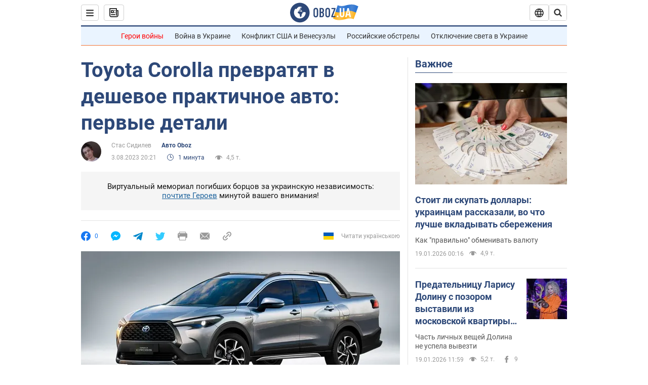

--- FILE ---
content_type: application/x-javascript; charset=utf-8
request_url: https://servicer.idealmedia.io/1418748/1?nocmp=1&sessionId=696e3ece-00ae5&sessionPage=1&sessionNumberWeek=1&sessionNumber=1&cbuster=1768832718202975844503&pvid=fbbd69e8-e633-44c8-bb89-f518bf707673&implVersion=11&lct=1763555100&mp4=1&ap=1&consentStrLen=0&wlid=ffca37d4-e524-46f9-bf03-6665ee6d5ac1&uniqId=173b1&niet=4g&nisd=false&evt=%5B%7B%22event%22%3A1%2C%22methods%22%3A%5B1%2C2%5D%7D%2C%7B%22event%22%3A2%2C%22methods%22%3A%5B1%2C2%5D%7D%5D&pv=5&jsv=es6&dpr=1&hashCommit=cbd500eb&apt=2023-08-03T20%3A21%3A00&tfre=4256&scale_metric_1=64.00&scale_metric_2=256.00&scale_metric_3=100.00&w=0&h=1&tl=150&tlp=1&sz=0x1&szp=1&szl=1&cxurl=https%3A%2F%2Fwww.obozrevatel.com%2Favto-oboz%2Ftoyota-corolla-prevratyat-v-deshevoe-praktichnoe-avto-pervyie-detali.htm&ref=&lu=https%3A%2F%2Fwww.obozrevatel.com%2Favto-oboz%2Ftoyota-corolla-prevratyat-v-deshevoe-praktichnoe-avto-pervyie-detali.htm
body_size: 816
content:
var _mgq=_mgq||[];
_mgq.push(["IdealmediaLoadGoods1418748_173b1",[
["tsn.ua","11964643","1","47-річна Оля Полякова блиснула голими сідницями на пляжі","Іменинниця викликала фурор серед своїх зіркових друзів","0","","","","d4TaSpuaeBFBKkMQr40Xul2_KW01fJOCcLSMyn3T1wswTJzDlndJxZG2sYQLxm7SPhDyXaxizjXQo-SfGqJWBaldt0JdlZKDYLbkLtP-Q-XSVwzmu3ba7ihlqwCTva5W",{"i":"https://s-img.idealmedia.io/n/11964643/45x45/0x107x1080x1080/aHR0cDovL2ltZ2hvc3RzLmNvbS90LzIwMjYtMDEvNTA5MTUzLzA4ODUxYzdiYjgyZGQ2YjQ4YzFiOTUwM2JmZTkzZjgxLmpwZWc.webp?v=1768832718-LzE-v3mIYcpR4rJVvlRodzjfJceZWe07Np9xs9Ke5Cs","l":"https://clck.idealmedia.io/pnews/11964643/i/1298901/pp/1/1?h=d4TaSpuaeBFBKkMQr40Xul2_KW01fJOCcLSMyn3T1wswTJzDlndJxZG2sYQLxm7SPhDyXaxizjXQo-SfGqJWBaldt0JdlZKDYLbkLtP-Q-XSVwzmu3ba7ihlqwCTva5W&utm_campaign=obozrevatel.com&utm_source=obozrevatel.com&utm_medium=referral&rid=adf3e0fa-f542-11f0-af2d-d404e6f9f440&tt=Direct&att=3&afrd=296&iv=11&ct=1&gdprApplies=0&muid=q0ji_nFeXap6&st=-300&mp4=1&h2=RGCnD2pppFaSHdacZpvmnoTb7XFiyzmF87A5iRFByjv3Uq9CZQIGhHBl6Galy7GAk9TSCRwSv8cyrs8w0o3L6w**","adc":[],"sdl":0,"dl":"","category":"Шоу-бизнес","dbbr":0,"bbrt":0,"type":"e","media-type":"static","clicktrackers":[],"cta":"Читати далі","cdt":"","tri":"adf3fd66-f542-11f0-af2d-d404e6f9f440","crid":"11964643"}],],
{"awc":{},"dt":"desktop","ts":"","tt":"Direct","isBot":1,"h2":"RGCnD2pppFaSHdacZpvmnoTb7XFiyzmF87A5iRFByjv3Uq9CZQIGhHBl6Galy7GAk9TSCRwSv8cyrs8w0o3L6w**","ats":0,"rid":"adf3e0fa-f542-11f0-af2d-d404e6f9f440","pvid":"fbbd69e8-e633-44c8-bb89-f518bf707673","iv":11,"brid":32,"muidn":"q0ji_nFeXap6","dnt":2,"cv":2,"afrd":296,"consent":true,"adv_src_id":39175}]);
_mgqp();
